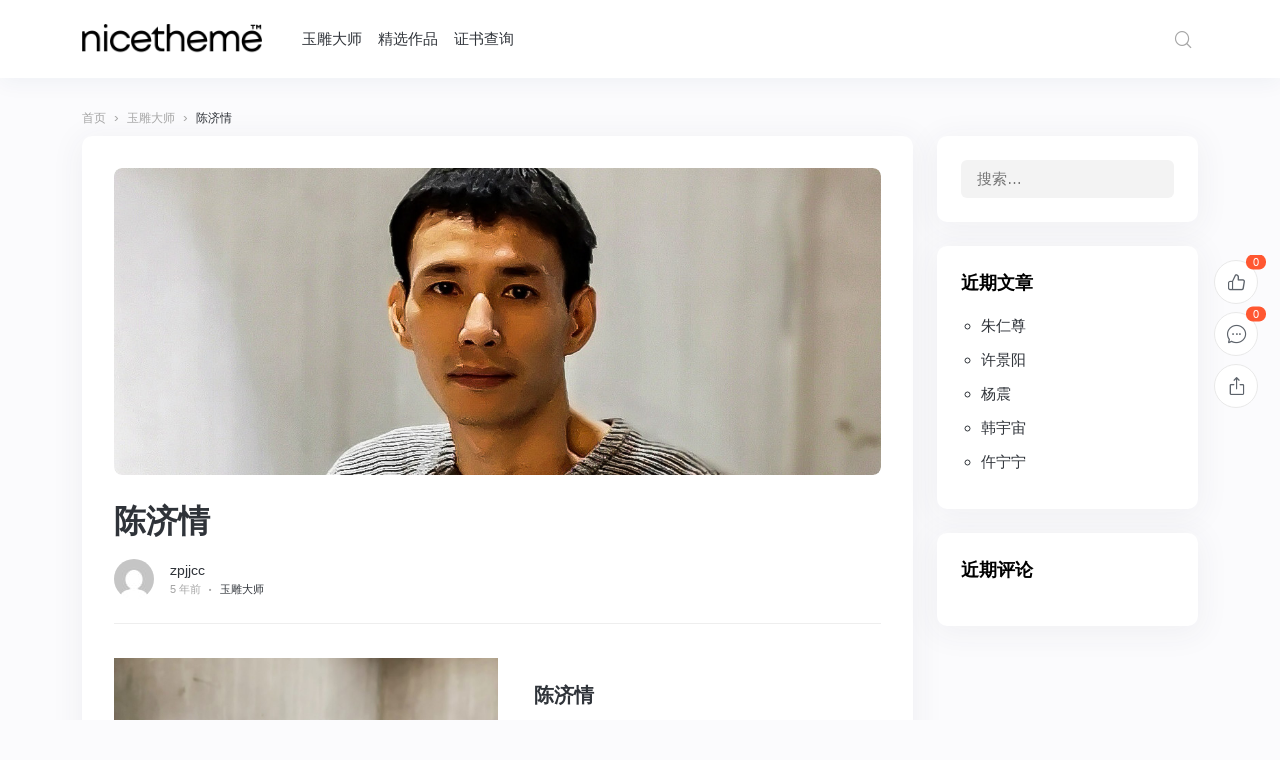

--- FILE ---
content_type: text/html; charset=UTF-8
request_url: http://www.360yu.com/840.html
body_size: 15458
content:
<!doctype html>
<html lang="zh-Hans">
<head>
	<meta http-equiv="X-UA-Compatible" content="IE=edge,chrome=1">
	<meta charset="UTF-8">
	<meta name="viewport" content="width=device-width, initial-scale=1.0, maximum-scale=1.0, user-scalable=0, viewport-fit=cover">
	<title>陈济情 &#8211; 大师的礼物</title>
<meta name='robots' content='max-image-preview:large' />
<link rel='dns-prefetch' href='//www.360yu.com' />
<link rel="alternate" type="application/rss+xml" title="大师的礼物 &raquo; Feed" href="http://www.360yu.com/feed" />
<link rel="alternate" type="application/rss+xml" title="大师的礼物 &raquo; 评论 Feed" href="http://www.360yu.com/comments/feed" />
<link rel="alternate" type="application/rss+xml" title="大师的礼物 &raquo; 陈济情 评论 Feed" href="http://www.360yu.com/840.html/feed" />
<link rel="alternate" title="oEmbed (JSON)" type="application/json+oembed" href="http://www.360yu.com/wp-json/oembed/1.0/embed?url=http%3A%2F%2Fwww.360yu.com%2F840.html" />
<link rel="alternate" title="oEmbed (XML)" type="text/xml+oembed" href="http://www.360yu.com/wp-json/oembed/1.0/embed?url=http%3A%2F%2Fwww.360yu.com%2F840.html&#038;format=xml" />
<style id='wp-img-auto-sizes-contain-inline-css' type='text/css'>
img:is([sizes=auto i],[sizes^="auto," i]){contain-intrinsic-size:3000px 1500px}
/*# sourceURL=wp-img-auto-sizes-contain-inline-css */
</style>
<style id='wp-emoji-styles-inline-css' type='text/css'>

	img.wp-smiley, img.emoji {
		display: inline !important;
		border: none !important;
		box-shadow: none !important;
		height: 1em !important;
		width: 1em !important;
		margin: 0 0.07em !important;
		vertical-align: -0.1em !important;
		background: none !important;
		padding: 0 !important;
	}
/*# sourceURL=wp-emoji-styles-inline-css */
</style>
<style id='wp-block-library-inline-css' type='text/css'>
:root{--wp-block-synced-color:#7a00df;--wp-block-synced-color--rgb:122,0,223;--wp-bound-block-color:var(--wp-block-synced-color);--wp-editor-canvas-background:#ddd;--wp-admin-theme-color:#007cba;--wp-admin-theme-color--rgb:0,124,186;--wp-admin-theme-color-darker-10:#006ba1;--wp-admin-theme-color-darker-10--rgb:0,107,160.5;--wp-admin-theme-color-darker-20:#005a87;--wp-admin-theme-color-darker-20--rgb:0,90,135;--wp-admin-border-width-focus:2px}@media (min-resolution:192dpi){:root{--wp-admin-border-width-focus:1.5px}}.wp-element-button{cursor:pointer}:root .has-very-light-gray-background-color{background-color:#eee}:root .has-very-dark-gray-background-color{background-color:#313131}:root .has-very-light-gray-color{color:#eee}:root .has-very-dark-gray-color{color:#313131}:root .has-vivid-green-cyan-to-vivid-cyan-blue-gradient-background{background:linear-gradient(135deg,#00d084,#0693e3)}:root .has-purple-crush-gradient-background{background:linear-gradient(135deg,#34e2e4,#4721fb 50%,#ab1dfe)}:root .has-hazy-dawn-gradient-background{background:linear-gradient(135deg,#faaca8,#dad0ec)}:root .has-subdued-olive-gradient-background{background:linear-gradient(135deg,#fafae1,#67a671)}:root .has-atomic-cream-gradient-background{background:linear-gradient(135deg,#fdd79a,#004a59)}:root .has-nightshade-gradient-background{background:linear-gradient(135deg,#330968,#31cdcf)}:root .has-midnight-gradient-background{background:linear-gradient(135deg,#020381,#2874fc)}:root{--wp--preset--font-size--normal:16px;--wp--preset--font-size--huge:42px}.has-regular-font-size{font-size:1em}.has-larger-font-size{font-size:2.625em}.has-normal-font-size{font-size:var(--wp--preset--font-size--normal)}.has-huge-font-size{font-size:var(--wp--preset--font-size--huge)}.has-text-align-center{text-align:center}.has-text-align-left{text-align:left}.has-text-align-right{text-align:right}.has-fit-text{white-space:nowrap!important}#end-resizable-editor-section{display:none}.aligncenter{clear:both}.items-justified-left{justify-content:flex-start}.items-justified-center{justify-content:center}.items-justified-right{justify-content:flex-end}.items-justified-space-between{justify-content:space-between}.screen-reader-text{border:0;clip-path:inset(50%);height:1px;margin:-1px;overflow:hidden;padding:0;position:absolute;width:1px;word-wrap:normal!important}.screen-reader-text:focus{background-color:#ddd;clip-path:none;color:#444;display:block;font-size:1em;height:auto;left:5px;line-height:normal;padding:15px 23px 14px;text-decoration:none;top:5px;width:auto;z-index:100000}html :where(.has-border-color){border-style:solid}html :where([style*=border-top-color]){border-top-style:solid}html :where([style*=border-right-color]){border-right-style:solid}html :where([style*=border-bottom-color]){border-bottom-style:solid}html :where([style*=border-left-color]){border-left-style:solid}html :where([style*=border-width]){border-style:solid}html :where([style*=border-top-width]){border-top-style:solid}html :where([style*=border-right-width]){border-right-style:solid}html :where([style*=border-bottom-width]){border-bottom-style:solid}html :where([style*=border-left-width]){border-left-style:solid}html :where(img[class*=wp-image-]){height:auto;max-width:100%}:where(figure){margin:0 0 1em}html :where(.is-position-sticky){--wp-admin--admin-bar--position-offset:var(--wp-admin--admin-bar--height,0px)}@media screen and (max-width:600px){html :where(.is-position-sticky){--wp-admin--admin-bar--position-offset:0px}}

/*# sourceURL=wp-block-library-inline-css */
</style><style id='wp-block-heading-inline-css' type='text/css'>
h1:where(.wp-block-heading).has-background,h2:where(.wp-block-heading).has-background,h3:where(.wp-block-heading).has-background,h4:where(.wp-block-heading).has-background,h5:where(.wp-block-heading).has-background,h6:where(.wp-block-heading).has-background{padding:1.25em 2.375em}h1.has-text-align-left[style*=writing-mode]:where([style*=vertical-lr]),h1.has-text-align-right[style*=writing-mode]:where([style*=vertical-rl]),h2.has-text-align-left[style*=writing-mode]:where([style*=vertical-lr]),h2.has-text-align-right[style*=writing-mode]:where([style*=vertical-rl]),h3.has-text-align-left[style*=writing-mode]:where([style*=vertical-lr]),h3.has-text-align-right[style*=writing-mode]:where([style*=vertical-rl]),h4.has-text-align-left[style*=writing-mode]:where([style*=vertical-lr]),h4.has-text-align-right[style*=writing-mode]:where([style*=vertical-rl]),h5.has-text-align-left[style*=writing-mode]:where([style*=vertical-lr]),h5.has-text-align-right[style*=writing-mode]:where([style*=vertical-rl]),h6.has-text-align-left[style*=writing-mode]:where([style*=vertical-lr]),h6.has-text-align-right[style*=writing-mode]:where([style*=vertical-rl]){rotate:180deg}
/*# sourceURL=http://www.360yu.com/wp-includes/blocks/heading/style.min.css */
</style>
<style id='wp-block-image-inline-css' type='text/css'>
.wp-block-image>a,.wp-block-image>figure>a{display:inline-block}.wp-block-image img{box-sizing:border-box;height:auto;max-width:100%;vertical-align:bottom}@media not (prefers-reduced-motion){.wp-block-image img.hide{visibility:hidden}.wp-block-image img.show{animation:show-content-image .4s}}.wp-block-image[style*=border-radius] img,.wp-block-image[style*=border-radius]>a{border-radius:inherit}.wp-block-image.has-custom-border img{box-sizing:border-box}.wp-block-image.aligncenter{text-align:center}.wp-block-image.alignfull>a,.wp-block-image.alignwide>a{width:100%}.wp-block-image.alignfull img,.wp-block-image.alignwide img{height:auto;width:100%}.wp-block-image .aligncenter,.wp-block-image .alignleft,.wp-block-image .alignright,.wp-block-image.aligncenter,.wp-block-image.alignleft,.wp-block-image.alignright{display:table}.wp-block-image .aligncenter>figcaption,.wp-block-image .alignleft>figcaption,.wp-block-image .alignright>figcaption,.wp-block-image.aligncenter>figcaption,.wp-block-image.alignleft>figcaption,.wp-block-image.alignright>figcaption{caption-side:bottom;display:table-caption}.wp-block-image .alignleft{float:left;margin:.5em 1em .5em 0}.wp-block-image .alignright{float:right;margin:.5em 0 .5em 1em}.wp-block-image .aligncenter{margin-left:auto;margin-right:auto}.wp-block-image :where(figcaption){margin-bottom:1em;margin-top:.5em}.wp-block-image.is-style-circle-mask img{border-radius:9999px}@supports ((-webkit-mask-image:none) or (mask-image:none)) or (-webkit-mask-image:none){.wp-block-image.is-style-circle-mask img{border-radius:0;-webkit-mask-image:url('data:image/svg+xml;utf8,<svg viewBox="0 0 100 100" xmlns="http://www.w3.org/2000/svg"><circle cx="50" cy="50" r="50"/></svg>');mask-image:url('data:image/svg+xml;utf8,<svg viewBox="0 0 100 100" xmlns="http://www.w3.org/2000/svg"><circle cx="50" cy="50" r="50"/></svg>');mask-mode:alpha;-webkit-mask-position:center;mask-position:center;-webkit-mask-repeat:no-repeat;mask-repeat:no-repeat;-webkit-mask-size:contain;mask-size:contain}}:root :where(.wp-block-image.is-style-rounded img,.wp-block-image .is-style-rounded img){border-radius:9999px}.wp-block-image figure{margin:0}.wp-lightbox-container{display:flex;flex-direction:column;position:relative}.wp-lightbox-container img{cursor:zoom-in}.wp-lightbox-container img:hover+button{opacity:1}.wp-lightbox-container button{align-items:center;backdrop-filter:blur(16px) saturate(180%);background-color:#5a5a5a40;border:none;border-radius:4px;cursor:zoom-in;display:flex;height:20px;justify-content:center;opacity:0;padding:0;position:absolute;right:16px;text-align:center;top:16px;width:20px;z-index:100}@media not (prefers-reduced-motion){.wp-lightbox-container button{transition:opacity .2s ease}}.wp-lightbox-container button:focus-visible{outline:3px auto #5a5a5a40;outline:3px auto -webkit-focus-ring-color;outline-offset:3px}.wp-lightbox-container button:hover{cursor:pointer;opacity:1}.wp-lightbox-container button:focus{opacity:1}.wp-lightbox-container button:focus,.wp-lightbox-container button:hover,.wp-lightbox-container button:not(:hover):not(:active):not(.has-background){background-color:#5a5a5a40;border:none}.wp-lightbox-overlay{box-sizing:border-box;cursor:zoom-out;height:100vh;left:0;overflow:hidden;position:fixed;top:0;visibility:hidden;width:100%;z-index:100000}.wp-lightbox-overlay .close-button{align-items:center;cursor:pointer;display:flex;justify-content:center;min-height:40px;min-width:40px;padding:0;position:absolute;right:calc(env(safe-area-inset-right) + 16px);top:calc(env(safe-area-inset-top) + 16px);z-index:5000000}.wp-lightbox-overlay .close-button:focus,.wp-lightbox-overlay .close-button:hover,.wp-lightbox-overlay .close-button:not(:hover):not(:active):not(.has-background){background:none;border:none}.wp-lightbox-overlay .lightbox-image-container{height:var(--wp--lightbox-container-height);left:50%;overflow:hidden;position:absolute;top:50%;transform:translate(-50%,-50%);transform-origin:top left;width:var(--wp--lightbox-container-width);z-index:9999999999}.wp-lightbox-overlay .wp-block-image{align-items:center;box-sizing:border-box;display:flex;height:100%;justify-content:center;margin:0;position:relative;transform-origin:0 0;width:100%;z-index:3000000}.wp-lightbox-overlay .wp-block-image img{height:var(--wp--lightbox-image-height);min-height:var(--wp--lightbox-image-height);min-width:var(--wp--lightbox-image-width);width:var(--wp--lightbox-image-width)}.wp-lightbox-overlay .wp-block-image figcaption{display:none}.wp-lightbox-overlay button{background:none;border:none}.wp-lightbox-overlay .scrim{background-color:#fff;height:100%;opacity:.9;position:absolute;width:100%;z-index:2000000}.wp-lightbox-overlay.active{visibility:visible}@media not (prefers-reduced-motion){.wp-lightbox-overlay.active{animation:turn-on-visibility .25s both}.wp-lightbox-overlay.active img{animation:turn-on-visibility .35s both}.wp-lightbox-overlay.show-closing-animation:not(.active){animation:turn-off-visibility .35s both}.wp-lightbox-overlay.show-closing-animation:not(.active) img{animation:turn-off-visibility .25s both}.wp-lightbox-overlay.zoom.active{animation:none;opacity:1;visibility:visible}.wp-lightbox-overlay.zoom.active .lightbox-image-container{animation:lightbox-zoom-in .4s}.wp-lightbox-overlay.zoom.active .lightbox-image-container img{animation:none}.wp-lightbox-overlay.zoom.active .scrim{animation:turn-on-visibility .4s forwards}.wp-lightbox-overlay.zoom.show-closing-animation:not(.active){animation:none}.wp-lightbox-overlay.zoom.show-closing-animation:not(.active) .lightbox-image-container{animation:lightbox-zoom-out .4s}.wp-lightbox-overlay.zoom.show-closing-animation:not(.active) .lightbox-image-container img{animation:none}.wp-lightbox-overlay.zoom.show-closing-animation:not(.active) .scrim{animation:turn-off-visibility .4s forwards}}@keyframes show-content-image{0%{visibility:hidden}99%{visibility:hidden}to{visibility:visible}}@keyframes turn-on-visibility{0%{opacity:0}to{opacity:1}}@keyframes turn-off-visibility{0%{opacity:1;visibility:visible}99%{opacity:0;visibility:visible}to{opacity:0;visibility:hidden}}@keyframes lightbox-zoom-in{0%{transform:translate(calc((-100vw + var(--wp--lightbox-scrollbar-width))/2 + var(--wp--lightbox-initial-left-position)),calc(-50vh + var(--wp--lightbox-initial-top-position))) scale(var(--wp--lightbox-scale))}to{transform:translate(-50%,-50%) scale(1)}}@keyframes lightbox-zoom-out{0%{transform:translate(-50%,-50%) scale(1);visibility:visible}99%{visibility:visible}to{transform:translate(calc((-100vw + var(--wp--lightbox-scrollbar-width))/2 + var(--wp--lightbox-initial-left-position)),calc(-50vh + var(--wp--lightbox-initial-top-position))) scale(var(--wp--lightbox-scale));visibility:hidden}}
/*# sourceURL=http://www.360yu.com/wp-includes/blocks/image/style.min.css */
</style>
<style id='wp-block-media-text-inline-css' type='text/css'>
.wp-block-media-text{box-sizing:border-box;
  /*!rtl:begin:ignore*/direction:ltr;
  /*!rtl:end:ignore*/display:grid;grid-template-columns:50% 1fr;grid-template-rows:auto}.wp-block-media-text.has-media-on-the-right{grid-template-columns:1fr 50%}.wp-block-media-text.is-vertically-aligned-top>.wp-block-media-text__content,.wp-block-media-text.is-vertically-aligned-top>.wp-block-media-text__media{align-self:start}.wp-block-media-text.is-vertically-aligned-center>.wp-block-media-text__content,.wp-block-media-text.is-vertically-aligned-center>.wp-block-media-text__media,.wp-block-media-text>.wp-block-media-text__content,.wp-block-media-text>.wp-block-media-text__media{align-self:center}.wp-block-media-text.is-vertically-aligned-bottom>.wp-block-media-text__content,.wp-block-media-text.is-vertically-aligned-bottom>.wp-block-media-text__media{align-self:end}.wp-block-media-text>.wp-block-media-text__media{
  /*!rtl:begin:ignore*/grid-column:1;grid-row:1;
  /*!rtl:end:ignore*/margin:0}.wp-block-media-text>.wp-block-media-text__content{direction:ltr;
  /*!rtl:begin:ignore*/grid-column:2;grid-row:1;
  /*!rtl:end:ignore*/padding:0 8%;word-break:break-word}.wp-block-media-text.has-media-on-the-right>.wp-block-media-text__media{
  /*!rtl:begin:ignore*/grid-column:2;grid-row:1
  /*!rtl:end:ignore*/}.wp-block-media-text.has-media-on-the-right>.wp-block-media-text__content{
  /*!rtl:begin:ignore*/grid-column:1;grid-row:1
  /*!rtl:end:ignore*/}.wp-block-media-text__media a{display:block}.wp-block-media-text__media img,.wp-block-media-text__media video{height:auto;max-width:unset;vertical-align:middle;width:100%}.wp-block-media-text.is-image-fill>.wp-block-media-text__media{background-size:cover;height:100%;min-height:250px}.wp-block-media-text.is-image-fill>.wp-block-media-text__media>a{display:block;height:100%}.wp-block-media-text.is-image-fill>.wp-block-media-text__media img{height:1px;margin:-1px;overflow:hidden;padding:0;position:absolute;width:1px;clip:rect(0,0,0,0);border:0}.wp-block-media-text.is-image-fill-element>.wp-block-media-text__media{height:100%;min-height:250px}.wp-block-media-text.is-image-fill-element>.wp-block-media-text__media>a{display:block;height:100%}.wp-block-media-text.is-image-fill-element>.wp-block-media-text__media img{height:100%;object-fit:cover;width:100%}@media (max-width:600px){.wp-block-media-text.is-stacked-on-mobile{grid-template-columns:100%!important}.wp-block-media-text.is-stacked-on-mobile>.wp-block-media-text__media{grid-column:1;grid-row:1}.wp-block-media-text.is-stacked-on-mobile>.wp-block-media-text__content{grid-column:1;grid-row:2}}
/*# sourceURL=http://www.360yu.com/wp-includes/blocks/media-text/style.min.css */
</style>
<style id='wp-block-paragraph-inline-css' type='text/css'>
.is-small-text{font-size:.875em}.is-regular-text{font-size:1em}.is-large-text{font-size:2.25em}.is-larger-text{font-size:3em}.has-drop-cap:not(:focus):first-letter{float:left;font-size:8.4em;font-style:normal;font-weight:100;line-height:.68;margin:.05em .1em 0 0;text-transform:uppercase}body.rtl .has-drop-cap:not(:focus):first-letter{float:none;margin-left:.1em}p.has-drop-cap.has-background{overflow:hidden}:root :where(p.has-background){padding:1.25em 2.375em}:where(p.has-text-color:not(.has-link-color)) a{color:inherit}p.has-text-align-left[style*="writing-mode:vertical-lr"],p.has-text-align-right[style*="writing-mode:vertical-rl"]{rotate:180deg}
/*# sourceURL=http://www.360yu.com/wp-includes/blocks/paragraph/style.min.css */
</style>
<style id='global-styles-inline-css' type='text/css'>
:root{--wp--preset--aspect-ratio--square: 1;--wp--preset--aspect-ratio--4-3: 4/3;--wp--preset--aspect-ratio--3-4: 3/4;--wp--preset--aspect-ratio--3-2: 3/2;--wp--preset--aspect-ratio--2-3: 2/3;--wp--preset--aspect-ratio--16-9: 16/9;--wp--preset--aspect-ratio--9-16: 9/16;--wp--preset--color--black: #000000;--wp--preset--color--cyan-bluish-gray: #abb8c3;--wp--preset--color--white: #ffffff;--wp--preset--color--pale-pink: #f78da7;--wp--preset--color--vivid-red: #cf2e2e;--wp--preset--color--luminous-vivid-orange: #ff6900;--wp--preset--color--luminous-vivid-amber: #fcb900;--wp--preset--color--light-green-cyan: #7bdcb5;--wp--preset--color--vivid-green-cyan: #00d084;--wp--preset--color--pale-cyan-blue: #8ed1fc;--wp--preset--color--vivid-cyan-blue: #0693e3;--wp--preset--color--vivid-purple: #9b51e0;--wp--preset--gradient--vivid-cyan-blue-to-vivid-purple: linear-gradient(135deg,rgb(6,147,227) 0%,rgb(155,81,224) 100%);--wp--preset--gradient--light-green-cyan-to-vivid-green-cyan: linear-gradient(135deg,rgb(122,220,180) 0%,rgb(0,208,130) 100%);--wp--preset--gradient--luminous-vivid-amber-to-luminous-vivid-orange: linear-gradient(135deg,rgb(252,185,0) 0%,rgb(255,105,0) 100%);--wp--preset--gradient--luminous-vivid-orange-to-vivid-red: linear-gradient(135deg,rgb(255,105,0) 0%,rgb(207,46,46) 100%);--wp--preset--gradient--very-light-gray-to-cyan-bluish-gray: linear-gradient(135deg,rgb(238,238,238) 0%,rgb(169,184,195) 100%);--wp--preset--gradient--cool-to-warm-spectrum: linear-gradient(135deg,rgb(74,234,220) 0%,rgb(151,120,209) 20%,rgb(207,42,186) 40%,rgb(238,44,130) 60%,rgb(251,105,98) 80%,rgb(254,248,76) 100%);--wp--preset--gradient--blush-light-purple: linear-gradient(135deg,rgb(255,206,236) 0%,rgb(152,150,240) 100%);--wp--preset--gradient--blush-bordeaux: linear-gradient(135deg,rgb(254,205,165) 0%,rgb(254,45,45) 50%,rgb(107,0,62) 100%);--wp--preset--gradient--luminous-dusk: linear-gradient(135deg,rgb(255,203,112) 0%,rgb(199,81,192) 50%,rgb(65,88,208) 100%);--wp--preset--gradient--pale-ocean: linear-gradient(135deg,rgb(255,245,203) 0%,rgb(182,227,212) 50%,rgb(51,167,181) 100%);--wp--preset--gradient--electric-grass: linear-gradient(135deg,rgb(202,248,128) 0%,rgb(113,206,126) 100%);--wp--preset--gradient--midnight: linear-gradient(135deg,rgb(2,3,129) 0%,rgb(40,116,252) 100%);--wp--preset--font-size--small: 13px;--wp--preset--font-size--medium: 20px;--wp--preset--font-size--large: 36px;--wp--preset--font-size--x-large: 42px;--wp--preset--spacing--20: 0.44rem;--wp--preset--spacing--30: 0.67rem;--wp--preset--spacing--40: 1rem;--wp--preset--spacing--50: 1.5rem;--wp--preset--spacing--60: 2.25rem;--wp--preset--spacing--70: 3.38rem;--wp--preset--spacing--80: 5.06rem;--wp--preset--shadow--natural: 6px 6px 9px rgba(0, 0, 0, 0.2);--wp--preset--shadow--deep: 12px 12px 50px rgba(0, 0, 0, 0.4);--wp--preset--shadow--sharp: 6px 6px 0px rgba(0, 0, 0, 0.2);--wp--preset--shadow--outlined: 6px 6px 0px -3px rgb(255, 255, 255), 6px 6px rgb(0, 0, 0);--wp--preset--shadow--crisp: 6px 6px 0px rgb(0, 0, 0);}:where(.is-layout-flex){gap: 0.5em;}:where(.is-layout-grid){gap: 0.5em;}body .is-layout-flex{display: flex;}.is-layout-flex{flex-wrap: wrap;align-items: center;}.is-layout-flex > :is(*, div){margin: 0;}body .is-layout-grid{display: grid;}.is-layout-grid > :is(*, div){margin: 0;}:where(.wp-block-columns.is-layout-flex){gap: 2em;}:where(.wp-block-columns.is-layout-grid){gap: 2em;}:where(.wp-block-post-template.is-layout-flex){gap: 1.25em;}:where(.wp-block-post-template.is-layout-grid){gap: 1.25em;}.has-black-color{color: var(--wp--preset--color--black) !important;}.has-cyan-bluish-gray-color{color: var(--wp--preset--color--cyan-bluish-gray) !important;}.has-white-color{color: var(--wp--preset--color--white) !important;}.has-pale-pink-color{color: var(--wp--preset--color--pale-pink) !important;}.has-vivid-red-color{color: var(--wp--preset--color--vivid-red) !important;}.has-luminous-vivid-orange-color{color: var(--wp--preset--color--luminous-vivid-orange) !important;}.has-luminous-vivid-amber-color{color: var(--wp--preset--color--luminous-vivid-amber) !important;}.has-light-green-cyan-color{color: var(--wp--preset--color--light-green-cyan) !important;}.has-vivid-green-cyan-color{color: var(--wp--preset--color--vivid-green-cyan) !important;}.has-pale-cyan-blue-color{color: var(--wp--preset--color--pale-cyan-blue) !important;}.has-vivid-cyan-blue-color{color: var(--wp--preset--color--vivid-cyan-blue) !important;}.has-vivid-purple-color{color: var(--wp--preset--color--vivid-purple) !important;}.has-black-background-color{background-color: var(--wp--preset--color--black) !important;}.has-cyan-bluish-gray-background-color{background-color: var(--wp--preset--color--cyan-bluish-gray) !important;}.has-white-background-color{background-color: var(--wp--preset--color--white) !important;}.has-pale-pink-background-color{background-color: var(--wp--preset--color--pale-pink) !important;}.has-vivid-red-background-color{background-color: var(--wp--preset--color--vivid-red) !important;}.has-luminous-vivid-orange-background-color{background-color: var(--wp--preset--color--luminous-vivid-orange) !important;}.has-luminous-vivid-amber-background-color{background-color: var(--wp--preset--color--luminous-vivid-amber) !important;}.has-light-green-cyan-background-color{background-color: var(--wp--preset--color--light-green-cyan) !important;}.has-vivid-green-cyan-background-color{background-color: var(--wp--preset--color--vivid-green-cyan) !important;}.has-pale-cyan-blue-background-color{background-color: var(--wp--preset--color--pale-cyan-blue) !important;}.has-vivid-cyan-blue-background-color{background-color: var(--wp--preset--color--vivid-cyan-blue) !important;}.has-vivid-purple-background-color{background-color: var(--wp--preset--color--vivid-purple) !important;}.has-black-border-color{border-color: var(--wp--preset--color--black) !important;}.has-cyan-bluish-gray-border-color{border-color: var(--wp--preset--color--cyan-bluish-gray) !important;}.has-white-border-color{border-color: var(--wp--preset--color--white) !important;}.has-pale-pink-border-color{border-color: var(--wp--preset--color--pale-pink) !important;}.has-vivid-red-border-color{border-color: var(--wp--preset--color--vivid-red) !important;}.has-luminous-vivid-orange-border-color{border-color: var(--wp--preset--color--luminous-vivid-orange) !important;}.has-luminous-vivid-amber-border-color{border-color: var(--wp--preset--color--luminous-vivid-amber) !important;}.has-light-green-cyan-border-color{border-color: var(--wp--preset--color--light-green-cyan) !important;}.has-vivid-green-cyan-border-color{border-color: var(--wp--preset--color--vivid-green-cyan) !important;}.has-pale-cyan-blue-border-color{border-color: var(--wp--preset--color--pale-cyan-blue) !important;}.has-vivid-cyan-blue-border-color{border-color: var(--wp--preset--color--vivid-cyan-blue) !important;}.has-vivid-purple-border-color{border-color: var(--wp--preset--color--vivid-purple) !important;}.has-vivid-cyan-blue-to-vivid-purple-gradient-background{background: var(--wp--preset--gradient--vivid-cyan-blue-to-vivid-purple) !important;}.has-light-green-cyan-to-vivid-green-cyan-gradient-background{background: var(--wp--preset--gradient--light-green-cyan-to-vivid-green-cyan) !important;}.has-luminous-vivid-amber-to-luminous-vivid-orange-gradient-background{background: var(--wp--preset--gradient--luminous-vivid-amber-to-luminous-vivid-orange) !important;}.has-luminous-vivid-orange-to-vivid-red-gradient-background{background: var(--wp--preset--gradient--luminous-vivid-orange-to-vivid-red) !important;}.has-very-light-gray-to-cyan-bluish-gray-gradient-background{background: var(--wp--preset--gradient--very-light-gray-to-cyan-bluish-gray) !important;}.has-cool-to-warm-spectrum-gradient-background{background: var(--wp--preset--gradient--cool-to-warm-spectrum) !important;}.has-blush-light-purple-gradient-background{background: var(--wp--preset--gradient--blush-light-purple) !important;}.has-blush-bordeaux-gradient-background{background: var(--wp--preset--gradient--blush-bordeaux) !important;}.has-luminous-dusk-gradient-background{background: var(--wp--preset--gradient--luminous-dusk) !important;}.has-pale-ocean-gradient-background{background: var(--wp--preset--gradient--pale-ocean) !important;}.has-electric-grass-gradient-background{background: var(--wp--preset--gradient--electric-grass) !important;}.has-midnight-gradient-background{background: var(--wp--preset--gradient--midnight) !important;}.has-small-font-size{font-size: var(--wp--preset--font-size--small) !important;}.has-medium-font-size{font-size: var(--wp--preset--font-size--medium) !important;}.has-large-font-size{font-size: var(--wp--preset--font-size--large) !important;}.has-x-large-font-size{font-size: var(--wp--preset--font-size--x-large) !important;}
/*# sourceURL=global-styles-inline-css */
</style>

<style id='classic-theme-styles-inline-css' type='text/css'>
/*! This file is auto-generated */
.wp-block-button__link{color:#fff;background-color:#32373c;border-radius:9999px;box-shadow:none;text-decoration:none;padding:calc(.667em + 2px) calc(1.333em + 2px);font-size:1.125em}.wp-block-file__button{background:#32373c;color:#fff;text-decoration:none}
/*# sourceURL=/wp-includes/css/classic-themes.min.css */
</style>
<link rel='stylesheet' id='jimu-css' href='http://www.360yu.com/wp-content/plugins/nicetheme-jimu/modules/jimu.css?ver=0.7.2' type='text/css' media='all' />
<link rel='stylesheet' id='nicetheme-bootstrap-css' href='http://www.360yu.com/wp-content/themes/Cosy-5.1.4/plugins/bootstrap/bootstrap.min.css?ver=6.9' type='text/css' media='all' />
<link rel='stylesheet' id='nicetheme-iconfont-css' href='http://www.360yu.com/wp-content/themes/Cosy-5.1.4/plugins/iconfont/iconfont.css?ver=6.9' type='text/css' media='all' />
<link rel='stylesheet' id='nicetheme-reset-css' href='http://www.360yu.com/wp-content/themes/Cosy-5.1.4/css/reset.css?ver=6.9' type='text/css' media='all' />
<link rel='stylesheet' id='nicetheme-style-css' href='http://www.360yu.com/wp-content/themes/Cosy-5.1.4/style.css?ver=6.9' type='text/css' media='all' />
<script type="text/javascript" id="jquery-core-js-extra">
/* <![CDATA[ */
var globals = {"ajax_url":"http://www.360yu.com/wp-admin/admin-ajax.php","url_theme":"http://www.360yu.com/wp-content/themes/Cosy-5.1.4","site_url":"http://www.360yu.com","post_id":"840","allow_switch_darkmode":"device","posts_per_page":"10","lang":"zh_CN"};
var __cosy__ = {"load_more":"\u52a0\u8f7d\u66f4\u591a","reached_the_end":"\u6ca1\u6709\u66f4\u591a\u5185\u5bb9","thank_you":"\u8c22\u8c22\u70b9\u8d5e","success":"\u64cd\u4f5c\u6210\u529f","cancelled":"\u53d6\u6d88\u70b9\u8d5e"};
var toc = {"tag":"0"};
//# sourceURL=jquery-core-js-extra
/* ]]> */
</script>
<script type="text/javascript" src="http://www.360yu.com/wp-includes/js/jquery/jquery.min.js?ver=3.7.1" id="jquery-core-js"></script>
<script type="text/javascript" src="http://www.360yu.com/wp-includes/js/jquery/jquery-migrate.min.js?ver=3.4.1" id="jquery-migrate-js"></script>
<link rel="https://api.w.org/" href="http://www.360yu.com/wp-json/" /><link rel="alternate" title="JSON" type="application/json" href="http://www.360yu.com/wp-json/wp/v2/posts/840" /><link rel="EditURI" type="application/rsd+xml" title="RSD" href="http://www.360yu.com/xmlrpc.php?rsd" />
<meta name="generator" content="WordPress 6.9" />
<link rel="canonical" href="http://www.360yu.com/840.html" />
<link rel='shortlink' href='http://www.360yu.com/?p=840' />
<link rel="pingback" href="http://www.360yu.com/xmlrpc.php"><style type="text/css">.recentcomments a{display:inline !important;padding:0 !important;margin:0 !important;}</style>		    </head>

<body class="wp-singular post-template-default single single-post postid-840 single-format-standard wp-embed-responsive wp-theme-Cosy-514  nice-style-radius  nice-style-shadow  nice-style-border  nice-style-hover ">
	<header class="site-header navbar navbar-expand-xl   ">
		<div class="container">
			<!-- / brand -->
							<a href="http://www.360yu.com/" rel="home" class="navbar-brand order-1">
					<img class="logo" src="http://www.360yu.com/wp-content/themes/Cosy-5.1.4/images/logo.png" class="nc-no-lazy" alt="大师的礼物">
					<img class="logo logo-night" src="http://www.360yu.com/wp-content/themes/Cosy-5.1.4/images/logo-dark.png" class="nc-no-lazy" alt="大师的礼物">
				</a>
						
			<div class="collapse navbar-collapse order-3 order-md-2 mx-md-4">
				<ul class="main-menu navbar-nav me-auto">
					<li id="menu-item-20" class="menu-item menu-item-type-taxonomy menu-item-object-category current-post-ancestor current-menu-parent current-post-parent menu-item-20"><a href="http://www.360yu.com/category/mjc">玉雕大师</a></li>
<li id="menu-item-22" class="menu-item menu-item-type-taxonomy menu-item-object-category menu-item-22"><a href="http://www.360yu.com/category/sp">精选作品</a></li>
<li id="menu-item-23" class="menu-item menu-item-type-custom menu-item-object-custom menu-item-23"><a href="http://jian.360yu.com">证书查询</a></li>
				</ul>
			</div>
			<ul class="nav order-2 order-md-3">
										<li class="nav-item ms-2 ms-md-4">
					<a href="javascript:" class="btn btn-link btn-icon btn-sm btn-rounded search-popup-trigger " title="搜索"><span><i class="iconfont icon-search"></i></span></a>
				</li>
							<li class="nav-item ms-2 ms-md-4 d-xl-none">
					<a href="javascript:" id="aside-trigger" class="btn btn-link btn-icon btn-sm btn-rounded "><span><i class="iconfont icon-menu"></i></span></a>
				</li>
				
			</ul>
		</div>
	</header>                <main class="site-main">
        <div class="container">
			<div class="d-none d-md-block breadcrumbs mb-2"><span itemprop="itemListElement"><a href="http://www.360yu.com/" itemprop="item" class="home"><span itemprop="name" class="text-muted">首页</span></a></span> <span class="sep text-muted">›</span> <span itemprop="itemListElement"><a href="http://www.360yu.com/category/mjc" itemprop="item"><span itemprop="name" class="text-muted">玉雕大师</span></a></span> <span class="sep text-muted">›</span> <span class="current">陈济情</span></div>            <div class="row">
                <div class="post-wrapper col-12 col-xl-9">
                    <div class="post card card-md">
                        <div class="card-body">
							                                <div class="post-poster rounded mb-3 mb-md-4">
                                    <div class="media media-3x1">
                                        <div class="media-content"
                                             style="background-image:url('http://www.360yu.com/wp-content/uploads/2021/07/51fb0ac5ac0c662bc0e19f15ae6d3f2.jpg')"></div>
                                    </div>
                                </div>
														                            <h1 class="post-title mb-3">陈济情</h1>
							<div class="post-meta text-muted border-bottom border-light pb-3 pb-xl-4 mb-3 mb-xl-4">
    <div class="d-flex flex-fill align-items-center">
        <div class="author-popup flex-avatar me-2 me-md-3">
            <img alt='' src='https://secure.gravatar.com/avatar/d04a908ebb26fcc6bc0c1d30a8140b3d85d4b93b810c16d48bbad4caa9487a33?s=40&#038;d=mm&#038;r=g' srcset='https://secure.gravatar.com/avatar/d04a908ebb26fcc6bc0c1d30a8140b3d85d4b93b810c16d48bbad4caa9487a33?s=80&#038;d=mm&#038;r=g 2x' class='avatar avatar-40 photo' height='40' width='40' decoding='async'/>        </div>
        <div class="author-name flex-fill">
            <div class="text-sm"><a href="javascript:" class="author-popup">zpjjcc</a></div>
            <div class="text-xx text-muted">
                <time>5 年前</time><span class="d-none d-md-inline-block"><i
                        class="iconfont icon-dot mx-1"></i><a
                        href="http://www.360yu.com/category/mjc" rel="category tag"
                        target="_blank">玉雕大师</a></span>            </div>
        </div>
    </div>
</div>                            <div class="post-content mb-3 mb-md-4">
																
<div class="wp-block-media-text alignwide is-stacked-on-mobile"><figure class="wp-block-media-text__media"><img fetchpriority="high" decoding="async" width="1004" height="1024" src="http://www.360yu.com/wp-content/uploads/2021/07/51fb0ac5ac0c662bc0e19f15ae6d3f2-副本-1004x1024.jpg" alt="" class="wp-image-842 size-full" srcset="http://www.360yu.com/wp-content/uploads/2021/07/51fb0ac5ac0c662bc0e19f15ae6d3f2-副本-1004x1024.jpg 1004w, http://www.360yu.com/wp-content/uploads/2021/07/51fb0ac5ac0c662bc0e19f15ae6d3f2-副本-294x300.jpg 294w, http://www.360yu.com/wp-content/uploads/2021/07/51fb0ac5ac0c662bc0e19f15ae6d3f2-副本-768x783.jpg 768w, http://www.360yu.com/wp-content/uploads/2021/07/51fb0ac5ac0c662bc0e19f15ae6d3f2-副本.jpg 1200w" sizes="(max-width: 1004px) 100vw, 1004px" /></figure><div class="wp-block-media-text__content">
<h4 class="wp-block-heading">&nbsp;陈济情 &nbsp;&nbsp;&nbsp;&nbsp;</h4>



<h4 class="wp-block-heading">河南省玉石雕刻艺术大师 &nbsp;&nbsp;&nbsp;</h4>



<h4 class="wp-block-heading">镇平县玉雕创作新星</h4>



<p>2012年跟随邱启敬老师深造学习，深谙其对玉雕传统艺术的理解和革变创新的感悟，于2016年成立个人【玉识工房】</p>



<p>2021年其创立的玉雕工作室“玉识工房”&nbsp;荣获“石佛寺百强玉雕工作室”称号&nbsp;</p>
</div></div>



<p><strong>创作风格</strong>（意境 佛道）</p>



<p>作品以意境山水、文房、案几摆件为主。力求简洁、淡雅，从情感的气格到境界的追求。融和佛道空静之意境，文人雅玩之妙趣。</p>



<figure class="wp-block-image size-large is-style-rounded"><img decoding="async" width="1024" height="683" src="http://www.360yu.com/wp-content/uploads/2021/07/微信图片_20200509094148-1024x683.jpg" alt="" class="wp-image-844" srcset="http://www.360yu.com/wp-content/uploads/2021/07/微信图片_20200509094148-1024x683.jpg 1024w, http://www.360yu.com/wp-content/uploads/2021/07/微信图片_20200509094148-300x200.jpg 300w, http://www.360yu.com/wp-content/uploads/2021/07/微信图片_20200509094148-768x512.jpg 768w, http://www.360yu.com/wp-content/uploads/2021/07/微信图片_20200509094148.jpg 1200w" sizes="(max-width: 1024px) 100vw, 1024px" /></figure>



<p><strong>作品欣赏</strong>（意境山子）</p>



<figure class="wp-block-image size-large is-style-rounded"><img loading="lazy" decoding="async" width="745" height="1024" src="http://www.360yu.com/wp-content/uploads/2021/07/mmexport1552366604864-745x1024.jpg" alt="" class="wp-image-843" srcset="http://www.360yu.com/wp-content/uploads/2021/07/mmexport1552366604864-745x1024.jpg 745w, http://www.360yu.com/wp-content/uploads/2021/07/mmexport1552366604864-218x300.jpg 218w, http://www.360yu.com/wp-content/uploads/2021/07/mmexport1552366604864-768x1056.jpg 768w, http://www.360yu.com/wp-content/uploads/2021/07/mmexport1552366604864-1117x1536.jpg 1117w, http://www.360yu.com/wp-content/uploads/2021/07/mmexport1552366604864.jpg 1200w" sizes="auto, (max-width: 745px) 100vw, 745px" /></figure>



<figure class="wp-block-image size-large is-style-rounded"><img loading="lazy" decoding="async" width="683" height="1024" src="http://www.360yu.com/wp-content/uploads/2021/07/陈济情换作品照-683x1024.jpg" alt="" class="wp-image-845" srcset="http://www.360yu.com/wp-content/uploads/2021/07/陈济情换作品照-683x1024.jpg 683w, http://www.360yu.com/wp-content/uploads/2021/07/陈济情换作品照-200x300.jpg 200w, http://www.360yu.com/wp-content/uploads/2021/07/陈济情换作品照-768x1152.jpg 768w, http://www.360yu.com/wp-content/uploads/2021/07/陈济情换作品照-1024x1536.jpg 1024w, http://www.360yu.com/wp-content/uploads/2021/07/陈济情换作品照.jpg 1200w" sizes="auto, (max-width: 683px) 100vw, 683px" /></figure>
								                            
								                            </div>
														
<div class="post-action mb-4">
                        <a href="javascript:" data-action="like" data-id="840" class="d-none d-md-inline-block btn btn-light btn-lg btn-w-lg btn-rounded btn-action-like  mx-1 mx-lg-2">赞(<small class="like-count">0</small>)</a>
        </div>														<div class="post-next-prev row list-grouped g-2 g-lg-3">
            <div class="col-12 col-md-6">
        <div class="list-item list-overlay block custom-hover overlay-hover">
            <div class="media media-3x1">
                <div class="media-content" style="background-image: url('http://www.360yu.com/wp-content/uploads/2021/07/司延松.jpg')"><div class="overlay-1"></div></div>
            </div>
            <div class="list-content">
                <div class="list-body ">
                    <div class="list-title h5 text-white">
                        <div class="h-2x">
                            司延松                        </div>
                    </div>
                </div>
                <div class="list-footer text-xs text-muted">
                    上一篇                </div>
            </div>
            <a href="http://www.360yu.com/832.html" class="list-goto" title="司延松"></a>
        </div>
    </div>
            <div class="col-12 col-md-6">
        <div class="list-item list-overlay block custom-hover overlay-hover">
            <div class="media media-3x1">
                <div class="media-content" style="background-image: url('http://www.360yu.com/wp-content/uploads/2021/07/e2444fcd90e6dd76f9b7b92aca67f81.jpg')"><div class="overlay-1"></div></div>
            </div>
            <div class="list-content" >
                <div class="list-body ">
                    <div class="list-title h5 text-white">
                        <div class="h-2x">
                            王姣                        </div>
                    </div>
                </div>
                <div class="list-footer text-xs text-muted">
                    下一篇                </div>
            </div>
            <a href="http://www.360yu.com/847.html" class="list-goto" title="王姣"></a>
        </div>
    </div>
    </div>
                        </div>
                    </div>
					<div class="comments mt-4" id="comments">
        <div class="comment-respond card card-md mb-4">
        <div class="card-body">
                        <div class="logged-in-as rounded bg-light text-center p-4 p-md-5 ">
                <p class="mb-3">请登录以参与评论</p>
                <a class="btn btn-secondary btn-sm"
                    href="http://www.360yu.com/wp-login.php?redirect_to=http%3A%2F%2Fwww.360yu.com%2F840.html">现在登录</a>
            </div>
                    </div>
    </div>
    <div class="card card-md py-5 "><i class="svg-nocomment mx-auto"></i><div class="text-xs text-muted text-center mt-2">暂无评论</div></div>    <!-- .comment-list -->
        </div>
<!-- #comments -->                </div>
				
<div class="site-sidebar d-none d-xl-block col-xl-3">
<div id="search-2" class="widget card widget_search"><form role="search" method="get" class="search-form" action="http://www.360yu.com/">
				<label>
					<span class="screen-reader-text">搜索：</span>
					<input type="search" class="search-field" placeholder="搜索&hellip;" value="" name="s" />
				</label>
				<input type="submit" class="search-submit" value="搜索" />
			</form></div>
		<div id="recent-posts-2" class="widget card widget_recent_entries">
		<div class="widget-title h5">近期文章</div>
		<ul>
											<li>
					<a href="http://www.360yu.com/92.html">朱仁尊</a>
									</li>
											<li>
					<a href="http://www.360yu.com/1518.html">许景阳</a>
									</li>
											<li>
					<a href="http://www.360yu.com/1506.html">杨震</a>
									</li>
											<li>
					<a href="http://www.360yu.com/1494.html">韩宇宙</a>
									</li>
											<li>
					<a href="http://www.360yu.com/1397.html">仵宁宁</a>
									</li>
					</ul>

		</div><div id="recent-comments-2" class="widget card widget_recent_comments"><div class="widget-title h5">近期评论</div><ul id="recentcomments"></ul></div></div>
            </div>
        </div>
    </main>
                <div class="list-related bg-light py-3 py-md-4 py-xxl-5">
            <div class="container">
                <div class="row g-2 g-lg-3 list-grouped">
                                                                    <div class="col-6 col-md-3">
                            <div class="list-item block overlay-hover">
                                <div class="media media-3x2">
                                    <a href="http://www.360yu.com/92.html" class="media-content" style="background-image:url('http://www.360yu.com/wp-content/uploads/2021/07/C51T7835-4.jpg')" title="朱仁尊">
                                        <div class="overlay"></div>
                                    </a>
                                </div>
                                <div class="list-content">
                                    <div class="list-body">
                                        <a href="http://www.360yu.com/92.html" title="朱仁尊" class="list-title h6 h-2x">朱仁尊</a>
                                    </div>
                                    <div class="list-footer d-flex align-items-center text-xs text-muted mt-1 mt-md-2 mt-xl-3">
                                            <div class="flex-fill">3 年前</div>
<div class="flex-shrink-0">
            <span class="d-none d-xl-none ms-2 ms-xl-3">
        <i class="text-sm iconfont icon-chat"></i> 0    </span>
            <span class="d-none d-xl-none ms-2 ms-xl-3">
        <i class="text-sm iconfont icon-good"></i> 1    </span>
    </div>
                                    </div>
                                </div>
                            </div>
                        </div>
                                                                    <div class="col-6 col-md-3">
                            <div class="list-item block overlay-hover">
                                <div class="media media-3x2">
                                    <a href="http://www.360yu.com/1518.html" class="media-content" style="background-image:url('http://www.360yu.com/wp-content/uploads/2022/06/f143bc4faadb1180fbf2f320da21b57_副本-1.jpg')" title="许景阳">
                                        <div class="overlay"></div>
                                    </a>
                                </div>
                                <div class="list-content">
                                    <div class="list-body">
                                        <a href="http://www.360yu.com/1518.html" title="许景阳" class="list-title h6 h-2x">许景阳</a>
                                    </div>
                                    <div class="list-footer d-flex align-items-center text-xs text-muted mt-1 mt-md-2 mt-xl-3">
                                            <div class="flex-fill">4 年前</div>
<div class="flex-shrink-0">
            <span class="d-none d-xl-none ms-2 ms-xl-3">
        <i class="text-sm iconfont icon-chat"></i> 0    </span>
            <span class="d-none d-xl-none ms-2 ms-xl-3">
        <i class="text-sm iconfont icon-good"></i> 0    </span>
    </div>
                                    </div>
                                </div>
                            </div>
                        </div>
                                                                    <div class="col-6 col-md-3">
                            <div class="list-item block overlay-hover">
                                <div class="media media-3x2">
                                    <a href="http://www.360yu.com/1506.html" class="media-content" style="background-image:url('http://www.360yu.com/wp-content/uploads/2022/06/0d574a91e6f2badb234a43ffd14c63d_副本.jpg')" title="杨震">
                                        <div class="overlay"></div>
                                    </a>
                                </div>
                                <div class="list-content">
                                    <div class="list-body">
                                        <a href="http://www.360yu.com/1506.html" title="杨震" class="list-title h6 h-2x">杨震</a>
                                    </div>
                                    <div class="list-footer d-flex align-items-center text-xs text-muted mt-1 mt-md-2 mt-xl-3">
                                            <div class="flex-fill">4 年前</div>
<div class="flex-shrink-0">
            <span class="d-none d-xl-none ms-2 ms-xl-3">
        <i class="text-sm iconfont icon-chat"></i> 0    </span>
            <span class="d-none d-xl-none ms-2 ms-xl-3">
        <i class="text-sm iconfont icon-good"></i> 0    </span>
    </div>
                                    </div>
                                </div>
                            </div>
                        </div>
                                                                    <div class="col-6 col-md-3">
                            <div class="list-item block overlay-hover">
                                <div class="media media-3x2">
                                    <a href="http://www.360yu.com/1494.html" class="media-content" style="background-image:url('http://www.360yu.com/wp-content/uploads/2022/06/879e648196d8ff95f4c5d55bad646ea_副本.jpg')" title="韩宇宙">
                                        <div class="overlay"></div>
                                    </a>
                                </div>
                                <div class="list-content">
                                    <div class="list-body">
                                        <a href="http://www.360yu.com/1494.html" title="韩宇宙" class="list-title h6 h-2x">韩宇宙</a>
                                    </div>
                                    <div class="list-footer d-flex align-items-center text-xs text-muted mt-1 mt-md-2 mt-xl-3">
                                            <div class="flex-fill">4 年前</div>
<div class="flex-shrink-0">
            <span class="d-none d-xl-none ms-2 ms-xl-3">
        <i class="text-sm iconfont icon-chat"></i> 0    </span>
            <span class="d-none d-xl-none ms-2 ms-xl-3">
        <i class="text-sm iconfont icon-good"></i> 0    </span>
    </div>
                                    </div>
                                </div>
                            </div>
                        </div>
                                    </div>
            </div>
        </div>
                
<div class="fixed-post-dock" id="fixed-post-dock" >
	<div class="dock-inner">
					<a href="#comments">
				<i class="text-xl text-height-xs iconfont icon-chat"></i>
							</a>
				<a href="javascript:" class="btn-action-like " data-action="like" data-id="840">
						<i class="text-xl iconfont icon-good"></i>
					</a>
				
		<a href="javascript:;" class="share-popup" data-id="840">
			<i class="text-xl text-height-xs iconfont icon-share-fill"></i>
		</a>
	</div>
</div>
        
    
<div class="fixed-post-widget d-none d-md-block">
    <ul> 
                                        <li>
            <a href="javascript:" data-action="like" data-id="840" class=" btn-action-like btn btn-light btn-icon btn-lg btn-rounded bg-white mb-2"  data-placement="left" title="点个赞">
				                <small class="font-number icon-status status-right like-count">0</small>
                <span>
                    <i class="iconfont icon-good"></i>
                </span>
            </a>
        </li>
		        <li>
            <a href="#comments" class="btn-scroll-comment btn btn-light btn-icon btn-lg btn-rounded bg-white mb-2"  data-placement="left" title="发表评论">
                <small class="font-number icon-status status-right">0</small>
                <span>
                    <i class="iconfont icon-chat"></i>
                </span>
            </a>
        </li>
		                <li>
            <a href="javascript:;" data-id="840" class="btn-scroll-share btn btn-light btn-icon btn-lg btn-rounded bg-white share-popup mb-2">
                <span>
                    <i class="iconfont icon-share-fill"></i>
                </span>
            </a>
        </li>
                <li>
            <a id="back-to-top" href="javascript:" class="btn btn-light btn-icon btn-lg btn-rounded bg-white ">
                <span class="icon-stack">
                    <i class="iconfont icon-top"></i>
                </span>
            </a>
        </li>
    </ul>
</div>


<template id="single-share-template">
    <div class="post-share-overlay block">
        <div class="media media-21x9">
            <div class="media-content" style="background-image: url(http://www.360yu.com/wp-content/uploads/2021/07/51fb0ac5ac0c662bc0e19f15ae6d3f2.jpg)">
                <span class="overlay-1"></span>
            </div>
            <div class="media-overlay">
                <div class="h3 text-center h-2x mx-auto ">陈济情</div>
            </div>
        </div>
    </div>
    <div class="post-share-channel text-center mt-4">
        <a href="javascript:;" data-clipboard-text="http://www.360yu.com/840.html"
            class="copy-permalink btn btn-light btn-icon btn-md btn-rounded ">
            <span><i class="iconfont icon-file-copy-fill"></i></span>
        </a>
                                <a href="//service.weibo.com/share/share.php?url=http%3A%2F%2Fwww.360yu.com%2F840.html&type=button&language=zh_cn&title=%E3%80%90%E9%99%88%E6%B5%8E%E6%83%85%E3%80%91%26nbsp%3B%E9%99%88%E6%B5%8E%E6%83%85+%26nbsp%3B%26nbsp%3B%26nbsp%3B%26nbsp%3B%0A%E6%B2%B3%E5%8D%97%E7%9C%81%E7%8E%89%E7%9F%B3%E9%9B%95%E5%88%BB%E8%89%BA%E6%9C%AF%E5%A4%A7%E5%B8%88+%26nbsp%3B%26nbsp%3B%26nbsp%3B%0A%E9%95%87%E5%B9%B3%E5%8E%BF%E7%8E%89%E9%9B%95%E5%88%9B%E4%BD%9C%E6%96%B0%E6%98%9F%0A2012%E5%B9%B4%E8%B7%9F%E9%9A%8F%E9%82%B1%E5%90%AF%E6%95%AC%E8%80%81%E5%B8%88%E6%B7%B1%E9%80%A0%E5%AD%A6%E4%B9%A0%EF%BC%8C%E6%B7%B1%E8%B0%99%E5%85%B6%E5%AF%B9%E7%8E%89%E9%9B%95%E4%BC%A0%E7%BB%9F%E8%89%BA%E6%9C%AF%E7%9A%84%E7%90%86%E8%A7%A3%E5%92%8C%E9%9D%A9%E5%8F%98%E5%88%9B%E6%96%B0%E7%9A%84%E6%84%9F%E6%82%9F%EF%BC%8C%E4%BA%8E2016%E5%B9%B4%E6%88%90%E7%AB%8B%E4%B8%AA%E4%BA%BA%E3%80%90%E7%8E%89%E8%AF%86%E5%B7%A5%E6%88%BF%E3%80%91%0A2021%0A...&pic=http%3A%2F%2Fwww.360yu.com%2Fwp-content%2Fuploads%2F2021%2F07%2F51fb0ac5ac0c662bc0e19f15ae6d3f2.jpg&searchPic=true" target="_blank" class="btn btn-light btn-icon btn-md btn-rounded ">
            <span><i class="iconfont icon-weibo"></i></span>
        </a>
        <a href="javascript:" data-img="http://www.360yu.com/wp-content/plugins/nicetheme-jimu/modules/qrcode/qrcode.php?data=http%3A%2F%2Fwww.360yu.com%2F840.html" data-title="微信扫一扫 分享朋友圈"
            data-desc="在微信内长按二维码"
            class="btn btn-light btn-icon btn-md btn-rounded single-popup">
            <span><i class="iconfont icon-wechat"></i></span>
        </a>
        <a href="https://connect.qq.com/widget/shareqq/index.html?url=http%3A%2F%2Fwww.360yu.com%2F840.html&title=%E9%99%88%E6%B5%8E%E6%83%85&pics=http%3A%2F%2Fwww.360yu.com%2Fwp-content%2Fuploads%2F2021%2F07%2F51fb0ac5ac0c662bc0e19f15ae6d3f2.jpg&summary=%26nbsp%3B%E9%99%88%E6%B5%8E%E6%83%85+%26nbsp%3B%26nbsp%3B%26nbsp%3B%26nbsp%3B%0A%E6%B2%B3%E5%8D%97%E7%9C%81%E7%8E%89%E7%9F%B3%E9%9B%95%E5%88%BB%E8%89%BA%E6%9C%AF%E5%A4%A7%E5%B8%88+%26nbsp%3B%26nbsp%3B%26nbsp%3B%0A%E9%95%87%E5%B9%B3%E5%8E%BF%E7%8E%89%E9%9B%95%E5%88%9B%E4%BD%9C%E6%96%B0%E6%98%9F%0A2012%E5%B9%B4%E8%B7%9F%E9%9A%8F%E9%82%B1%E5%90%AF%E6%95%AC%E8%80%81%E5%B8%88%E6%B7%B1%E9%80%A0%E5%AD%A6%E4%B9%A0%EF%BC%8C%E6%B7%B1%E8%B0%99%E5%85%B6%E5%AF%B9%E7%8E%89%E9%9B%95%E4%BC%A0%E7%BB%9F%E8%89%BA%E6%9C%AF%E7%9A%84%E7%90%86%E8%A7%A3%E5%92%8C%E9%9D%A9%E5%8F%98%E5%88%9B%E6%96%B0%E7%9A%84%E6%84%9F%E6%82%9F%EF%BC%8C%E4%BA%8E2016%E5%B9%B4%E6%88%90%E7%AB%8B%E4%B8%AA%E4%BA%BA%E3%80%90%E7%8E%89%E8%AF%86%E5%B7%A5%E6%88%BF%E3%80%91%0A2021%0A..." target="_blank" class="btn btn-light btn-icon btn-md btn-rounded ">
            <span><i class="iconfont icon-qq"></i></span>
        </a>
                            </div>
    <script>
    $(document).ready(function() {
        var clipboard = new ClipboardJS('.copy-permalink');

        clipboard.on('success', function(e) {
            ncPopupTips(true, '复制成功！');
            e.clearSelection();
        });

        clipboard.on('error', function(e) {
            ncPopupTips(false, '复制失败！');
        });
    })
    </script>
</template><footer class="site-footer text-center py-4 py-md-5">
    <div class="container">
        <div class="footer-widget-social justify-content-center">
            
        </div>
        <div class="footer-copyright text-muted text-xs mt-3 mt-md-4">
            <div class="my-1">Copyright © 2021-2026 <a href="http://www.360yu.com" title="大师的礼物" rel="home">大师的礼物</a>. Designed by <a href="https://www.nicetheme.cn" title="nicetheme奈思主题-资深的原创WordPress主题开发团队" target="_blank">nicetheme</a>.</div><div class="my-1"> <a href="http://beian.miit.gov.cn/" target="_blank" rel="nofollow" class="d-inline-block">豫ICP备13007982号-1</a></div>        </div>
    </div>
</footer>

<div class="aside-overlay"></div>
<aside class="aside-mobile bg-white">
	<div class="aside-inner">
        <div class="aside-action text-end p-3">
                        <a href="javascript:;" class="btn btn-link btn-icon btn-sm btn-rounded btn-sm btn-sidebar-action" id="aside-mobile-close"><span><i class="d-block iconfont icon-error"></i></span></a>
        </div>
		<ul class="aside-menu">
			<li class="menu-item menu-item-type-taxonomy menu-item-object-category current-post-ancestor current-menu-parent current-post-parent menu-item-20"><a href="http://www.360yu.com/category/mjc">玉雕大师</a></li>
<li class="menu-item menu-item-type-taxonomy menu-item-object-category menu-item-22"><a href="http://www.360yu.com/category/sp">精选作品</a></li>
<li class="menu-item menu-item-type-custom menu-item-object-custom menu-item-23"><a href="http://jian.360yu.com">证书查询</a></li>
		</ul>
	</div>
</aside> 

<div class="search-popup" role="alert">
    <div class="search-popup-container bg-white">
        <div class="container">
            <div class="search-popup-body">
                <form role="search" class="search-popup-form" method="get" action="http://www.360yu.com/">
                    <input class="form-control form-control-lg text-center" type="text" placeholder="请输入搜索关键词并按回车键…" name="s" id="s" required>
                </form>
                            </div>
        </div>
        <a href="javascript:" class="search-popup-close"></a>
	</div> <!-- search-popup-container -->
</div> <!-- search-popup -->
<div id="author-popup-wrap">
    <div class="author-info-cover">
        <div class="media media-2x1 bg-dark-gradient">
            <div class="bg-effect bg-dark-gradient bg-author"></div>
            <div class="bg-effect bg-poster"
                style="background-image:url('')">
            </div>
        </div>
        <div class="author-info-body">
            <div class="flex-avatar w-96">
                <img alt='' src='https://secure.gravatar.com/avatar/d04a908ebb26fcc6bc0c1d30a8140b3d85d4b93b810c16d48bbad4caa9487a33?s=96&#038;d=mm&#038;r=g' srcset='https://secure.gravatar.com/avatar/d04a908ebb26fcc6bc0c1d30a8140b3d85d4b93b810c16d48bbad4caa9487a33?s=192&#038;d=mm&#038;r=g 2x' class='avatar avatar-96 photo nc-no-lazy' height='96' width='96' loading='lazy' decoding='async'/>            </div>
            <div class="author-popup-meta">
                <div class="h5">zpjjcc</div>
                <div class="text-muted mt-2"><span
                        class="h-2x"></span>
                </div>
            </div>

            
        </div>
        <a href="http://www.360yu.com/author/zpjjcc" taget="_blank" class="author-info-link"></a>
    </div>
</div><script type="speculationrules">
{"prefetch":[{"source":"document","where":{"and":[{"href_matches":"/*"},{"not":{"href_matches":["/wp-*.php","/wp-admin/*","/wp-content/uploads/*","/wp-content/*","/wp-content/plugins/*","/wp-content/themes/Cosy-5.1.4/*","/*\\?(.+)"]}},{"not":{"selector_matches":"a[rel~=\"nofollow\"]"}},{"not":{"selector_matches":".no-prefetch, .no-prefetch a"}}]},"eagerness":"conservative"}]}
</script>
<script type="text/javascript" src="http://www.360yu.com/wp-content/plugins/nicetheme-jimu/modules/jimu.js?ver=0.7.2" id="jimu-js"></script>
<script type="text/javascript" src="http://www.360yu.com/wp-content/themes/Cosy-5.1.4/plugins/theia-sticky-sidebar/ResizeSensor.min.js?ver=5.1.4" id="nicetheme-resizeseneor-js"></script>
<script type="text/javascript" src="http://www.360yu.com/wp-content/themes/Cosy-5.1.4/plugins/theia-sticky-sidebar/theia-sticky-sidebar.min.js?ver=5.1.4" id="nicetheme-sticky-sidebar-js"></script>
<script type="text/javascript" src="http://www.360yu.com/wp-content/themes/Cosy-5.1.4/js/ajax-comment.js?ver=5.1.4" id="nicetheme-ajax-comments-js"></script>
<script type="text/javascript" src="http://www.360yu.com/wp-content/themes/Cosy-5.1.4/plugins/bootstrap/bootstrap.bundle.min.js?ver=5.1.4" id="nicetheme-bootstrap-js"></script>
<script type="text/javascript" src="http://www.360yu.com/wp-content/themes/Cosy-5.1.4/plugins/clipboard/clipboard.min.js?ver=5.1.4" id="nicetheme-clipboard-js"></script>
<script type="text/javascript" src="http://www.360yu.com/wp-content/themes/Cosy-5.1.4/js/plugins.min.js?ver=5.1.4" id="nicetheme-plugins-js"></script>
<script type="text/javascript" src="http://www.360yu.com/wp-content/themes/Cosy-5.1.4/js/main.js?ver=5.1.4" id="nicetheme-main-js"></script>
<script id="wp-emoji-settings" type="application/json">
{"baseUrl":"https://s.w.org/images/core/emoji/17.0.2/72x72/","ext":".png","svgUrl":"https://s.w.org/images/core/emoji/17.0.2/svg/","svgExt":".svg","source":{"concatemoji":"http://www.360yu.com/wp-includes/js/wp-emoji-release.min.js?ver=6.9"}}
</script>
<script type="module">
/* <![CDATA[ */
/*! This file is auto-generated */
const a=JSON.parse(document.getElementById("wp-emoji-settings").textContent),o=(window._wpemojiSettings=a,"wpEmojiSettingsSupports"),s=["flag","emoji"];function i(e){try{var t={supportTests:e,timestamp:(new Date).valueOf()};sessionStorage.setItem(o,JSON.stringify(t))}catch(e){}}function c(e,t,n){e.clearRect(0,0,e.canvas.width,e.canvas.height),e.fillText(t,0,0);t=new Uint32Array(e.getImageData(0,0,e.canvas.width,e.canvas.height).data);e.clearRect(0,0,e.canvas.width,e.canvas.height),e.fillText(n,0,0);const a=new Uint32Array(e.getImageData(0,0,e.canvas.width,e.canvas.height).data);return t.every((e,t)=>e===a[t])}function p(e,t){e.clearRect(0,0,e.canvas.width,e.canvas.height),e.fillText(t,0,0);var n=e.getImageData(16,16,1,1);for(let e=0;e<n.data.length;e++)if(0!==n.data[e])return!1;return!0}function u(e,t,n,a){switch(t){case"flag":return n(e,"\ud83c\udff3\ufe0f\u200d\u26a7\ufe0f","\ud83c\udff3\ufe0f\u200b\u26a7\ufe0f")?!1:!n(e,"\ud83c\udde8\ud83c\uddf6","\ud83c\udde8\u200b\ud83c\uddf6")&&!n(e,"\ud83c\udff4\udb40\udc67\udb40\udc62\udb40\udc65\udb40\udc6e\udb40\udc67\udb40\udc7f","\ud83c\udff4\u200b\udb40\udc67\u200b\udb40\udc62\u200b\udb40\udc65\u200b\udb40\udc6e\u200b\udb40\udc67\u200b\udb40\udc7f");case"emoji":return!a(e,"\ud83e\u1fac8")}return!1}function f(e,t,n,a){let r;const o=(r="undefined"!=typeof WorkerGlobalScope&&self instanceof WorkerGlobalScope?new OffscreenCanvas(300,150):document.createElement("canvas")).getContext("2d",{willReadFrequently:!0}),s=(o.textBaseline="top",o.font="600 32px Arial",{});return e.forEach(e=>{s[e]=t(o,e,n,a)}),s}function r(e){var t=document.createElement("script");t.src=e,t.defer=!0,document.head.appendChild(t)}a.supports={everything:!0,everythingExceptFlag:!0},new Promise(t=>{let n=function(){try{var e=JSON.parse(sessionStorage.getItem(o));if("object"==typeof e&&"number"==typeof e.timestamp&&(new Date).valueOf()<e.timestamp+604800&&"object"==typeof e.supportTests)return e.supportTests}catch(e){}return null}();if(!n){if("undefined"!=typeof Worker&&"undefined"!=typeof OffscreenCanvas&&"undefined"!=typeof URL&&URL.createObjectURL&&"undefined"!=typeof Blob)try{var e="postMessage("+f.toString()+"("+[JSON.stringify(s),u.toString(),c.toString(),p.toString()].join(",")+"));",a=new Blob([e],{type:"text/javascript"});const r=new Worker(URL.createObjectURL(a),{name:"wpTestEmojiSupports"});return void(r.onmessage=e=>{i(n=e.data),r.terminate(),t(n)})}catch(e){}i(n=f(s,u,c,p))}t(n)}).then(e=>{for(const n in e)a.supports[n]=e[n],a.supports.everything=a.supports.everything&&a.supports[n],"flag"!==n&&(a.supports.everythingExceptFlag=a.supports.everythingExceptFlag&&a.supports[n]);var t;a.supports.everythingExceptFlag=a.supports.everythingExceptFlag&&!a.supports.flag,a.supports.everything||((t=a.source||{}).concatemoji?r(t.concatemoji):t.wpemoji&&t.twemoji&&(r(t.twemoji),r(t.wpemoji)))});
//# sourceURL=http://www.360yu.com/wp-includes/js/wp-emoji-loader.min.js
/* ]]> */
</script>
</body>
</html>

--- FILE ---
content_type: application/javascript
request_url: http://www.360yu.com/wp-content/themes/Cosy-5.1.4/js/main.js?ver=5.1.4
body_size: 6034
content:
/*
            /$$
    /$$    /$$$$
   | $$   |_  $$    /$$$$$$$
 /$$$$$$$$  | $$   /$$_____/
|__  $$__/  | $$  |  $$$$$$
   | $$     | $$   \____  $$
   |__/    /$$$$$$ /$$$$$$$/
          |______/|_______/
================================
        Keep calm and get rich.
                    Is the best.

*/

window.$ = jQuery;
var lastKnownScrollY = 0;
var currentScrollY = 0;
var ticking = false;
var idOfTabBar = "fixed-post-dock";
var eleTabBar = null;
const classes = {
    pinned: "fixed-dock-pin",
    unpinned: "fixed-dock-unpin",
};

function setLightModeClass() {
    $("body").removeClass("nice-dark-mode");
    $(".logo-dark").removeClass("d-inline-block");
    $(".logo-dark").addClass("d-none");
    $(".logo-light").removeClass("d-none");
    $(".logo-light").addClass("d-inline-block");
    $(".switch-dark-mode").removeClass("current");
}

function setLightMode() {
    $.ajax({
        url: globals.ajax_url,
        type: "POST",
        dataType: "html",
        data: {
            toggle_action: "off",
            action: "cosy_toggle_dark_mode",
        },
    }).done(function () {
        setLightModeClass();
    });
}

function setDarkModeClass() {
    $("body").addClass("nice-dark-mode");
    $(".logo-dark").removeClass("d-none");
    $(".logo-dark").addClass("d-inline-block");
    $(".logo-light").removeClass("d-inline-block");
    $(".logo-light").addClass("d-none");
    $(".switch-dark-mode").addClass("current");
}

function setDarkMode() {
    $.ajax({
        url: globals.ajax_url,
        type: "POST",
        dataType: "html",
        data: {
            toggle_action: "on",
            action: "cosy_toggle_dark_mode",
        },
    }).done(function () {
        setDarkModeClass();
    });
}

function onScroll() {
    currentScrollY = window.pageYOffset;
    requestTick();
}

function requestTick() {
    if (!ticking) {
        requestAnimationFrame(update);
    }
    ticking = true;
}

function update() {
    if (currentScrollY < lastKnownScrollY) {
        pin();
    } else if (currentScrollY > lastKnownScrollY) {
        unpin();
    }
    lastKnownScrollY = currentScrollY;
    ticking = false;
}

function pin() {
    if (eleTabBar && eleTabBar.classList.contains(classes.unpinned)) {
        eleTabBar.classList.remove(classes.unpinned);
        eleTabBar.classList.add(classes.pinned);
    }
}

function unpin() {
    if (
        eleTabBar &&
        (eleTabBar.classList.contains(classes.pinned) ||
            !eleTabBar.classList.contains(classes.unpinned))
    ) {
        eleTabBar.classList.remove(classes.pinned);
        eleTabBar.classList.add(classes.unpinned);
    }
}
window.onload = function () {
    eleTabBar = document.getElementById(idOfTabBar);
    document.addEventListener("scroll", onScroll, false);
};

function scrollTop() {
    var $window = $(window),
        $window_width = $window.width(),
        $window_height = $window.height(),
        scroll = $window.scrollTop(),
        startPoint = $window_height / 2,
        scrTopBtn = $("#back-to-top");
    if (scroll >= startPoint && $window_width >= 1024) {
        scrTopBtn.addClass("current");
    } else {
        scrTopBtn.removeClass("current");
    }
    scrTopBtn.on("click", function () {
        $("html, body").stop().animate({
            scrollTop: 0,
        },
            600
        );
    });
}

function cropImagetoDataURI(element) {
    var canvas = document.createElement("canvas");
    var context = canvas.getContext("2d");
    var originWidth = element.width;
    var originHeight = element.height;
    var maxWidth = 300,
        maxHeight = 300;
    var targetWidth = originWidth,
        targetHeight = originHeight;
    if (originWidth > maxWidth || originHeight > maxHeight) {
        if (originWidth / originHeight > maxWidth / maxHeight) {
            targetWidth = maxWidth;
            targetHeight = Math.round(maxWidth * (originHeight / originWidth));
        } else {
            targetHeight = maxHeight;
            targetWidth = Math.round(maxHeight * (originWidth / originHeight));
        }
    }
    canvas.width = targetWidth;
    canvas.height = targetHeight;
    context.clearRect(0, 0, targetWidth, targetHeight);
    context.drawImage(element, 0, 0, targetWidth, targetHeight);
    return canvas.toDataURL();
}
jQuery(document).scroll(function ($) {
    scrollTop();
});

$(window).on(
    "scroll", {
    TopPrev: 0,
},
    function () {
        var TopCurrent = $(window).scrollTop();
        //check if user is scroll up
        if (TopCurrent < this.TopPrev) {
            //if scroll up
            if (TopCurrent > 0) {
                $(".fixed-post-widget").addClass("scroll-up");
            } else {
                $(".fixed-post-widget").removeClass("scroll-up");
            }
        } else {
            //if scroll down
            $(".fixed-post-widget").removeClass("scroll-up");
        }
        this.TopPrev = TopCurrent;
    }
);

jQuery(document).ready(function ($) {
    /*
      site aside menu
      ----------------------------------------------------
    */
    $('.aside-menu>li.menu-item-has-children>a').append('<div class="menu-sign"></div>');
    $(".aside-menu>li.menu-item-has-children>a").on("click", function (event) {
        event.preventDefault();
        $('.aside-menu>li.menu-item-has-children>a').removeClass('active');
        $('.aside-menu>li>ul').slideUp('normal');
        if ($(this).parent().hasClass("active")) {
            $(this).parent().removeClass("active");
        }
        if ($(this).next().is(':hidden') == true) {
            $(this).parent().addClass("active");
            $(this).parent().siblings(".active").removeClass("active");
            $(this).next().slideDown('normal');
        }
    });
    $('.aside-menu>li>ul').hide();

    //open popup
    $(".search-popup-trigger").on("click", function (event) {
        event.preventDefault();
        $(".search-popup").addClass("is-visible");
    });

    //close popup
    $(".search-popup").on("click", function (event) {
        if (
            $(event.target).is(".search-popup-close") ||
            $(event.target).is(".search-popup")
        ) {
            event.preventDefault();
            $(this).removeClass("is-visible");
        }
    });

    //close popup when clicking the esc keyboard button
    $(document).keyup(function (event) {
        if (event.which == "27") {
            $(".search-popup").removeClass("is-visible");
        }
    });

    /* ---------------------------------------------- /*
        * Header Fixed
    /* ---------------------------------------------- */
    if ($(".site-header").length) {
        var innerHeight = window.innerHeight;
        var mainHeight = $("body").innerHeight();
        var menuOffset = $(".site-header").offset().top;
        $(window).scroll(function () {
            var amountScrolled = $(window).scrollTop();
            if (innerHeight < mainHeight) {
                if (amountScrolled > menuOffset) {
                    $(".site-header").addClass("header-sticky");
                } else {
                    $(".site-header").removeClass("header-sticky");
                }
            }
        });
    }

    if ($(".index-magazine > .bg-magazine").length) {
        var magazineCoverDOM = $(".index-magazine > .bg-magazine");
        var magazineBgCoverDOM = $(".index-magazine > .bg-image-color");
        var colorThief = new ColorThief();
        colorThief.getColorAsync(
            magazineCoverDOM.data("img"),
            function (color, element) {
                var colors = colorThief.getPalette(element, 3);
                var mainColor =
                    "rgba(" +
                    colors[0][0] +
                    ", " +
                    colors[0][1] +
                    ", " +
                    colors[0][2] +
                    ", 1)";
                var subColor =
                    "rgba(" +
                    colors[1][0] +
                    ", " +
                    colors[1][1] +
                    ", " +
                    colors[1][2] +
                    ", 1)";
                var thirdColor =
                    "rgba(" +
                    colors[2][0] +
                    ", " +
                    colors[2][1] +
                    ", " +
                    colors[2][2] +
                    ", 1)";

                magazineCoverDOM.attr("data-img", "");
                magazineCoverDOM.css({
                    "background-image": 'url("' + cropImagetoDataURI(element) + '")',
                });
                magazineBgCoverDOM.css({
                    background: "linear-gradient( to bottom, " +
                        mainColor +
                        " 0%, " +
                        subColor +
                        "100%, " +
                        thirdColor +
                        "100%)",
                });
            }
        );
    }

    // banner
    var banner1 = $(".slider-style-1");
    if (banner1.length > 0) {
        var swiper = new Swiper(".slider-style-1 .mySwiper", {
            loop: true,
            spaceBetween: 15,
            autoplay: {
                delay: 5000,
                disableOnInteraction: false,
            },
            pagination: {
                el: ".swiper-pagination",
                clickable: true,
            },
        });
    }
    var banner2 = $(".slider-style-2");
    if (banner2.length > 0) {
        var swiper = new Swiper(".slider-style-2 .mySwiper", {
            loop: true,
            spaceBetween: 15,
            autoplay: {
                delay: 5000,
                disableOnInteraction: false,
            },
            pagination: {
                el: ".swiper-pagination",
                clickable: true,
            },
        });
    }

    var banner4 = $(".slider-style-4");
    if (banner4.length > 0) {
        var swiper = new Swiper(".slider-style-4 .mySwiper", {
            loop: true,
            spaceBetween: 15,
            autoplay: {
                delay: 5000,
                disableOnInteraction: false,
            },
            pagination: {
                el: ".swiper-pagination",
                clickable: true,
            },
        });
    }

    var indexpushes = $(".index-category-recommend");
    if (indexpushes.length > 0) {
        var swiper = new Swiper(".index-category-recommend .mySwiper", {
            mousewheel: true,
            breakpoints: {
                320: {
                    spaceBetween: 5,
                    slidesPerView: "auto",
                },

                640: {
                    spaceBetween: 10,
                    slidesPerView: "auto",
                },

                1200: {
                    spaceBetween: 12,
                    slidesPerView: 8
                },
            },
        });
    }

    if ($(".main-menu li").hasClass("menu-item-has-children")) {
        $(".main-menu li.menu-item-has-children > a").prepend(
            '<span class="menu-arrow text-xs iconfont icon-arrow-down"></span>'
        );
    }

    $(".site-sidebar").length > 0 &&
        $(".site-sidebar").theiaStickySidebar({
            additionalMarginTop: 60,
            additionalMarginBottom: 10,
        });

    var Tocwindow_width = $(window).width();
    if ($(".post-toc").length > 0 && Tocwindow_width > 1366) {
        var headerEl = "h2,h3,h4",
            content = ".toc-class",
            idArr = {};

        $(".post-content").find(headerEl).parent().addClass("toc-class");

        $(content)
            .children(headerEl)
            .each(function () {
                var headerId = $(this)
                    .text()
                    .replace(
                        /[\s|\~|`|\!|\@|\#|\$|\%|\^|\&|\*|\(|\)|\_|\+|\=|\||\|\[|\]|\{|\}|\;|\:|\"|\'|\,|\<|\.|\>|\/|\?|\：|\，|\。]/g,
                        ""
                    );

                headerId = headerId.toLowerCase();
                if (idArr[headerId]) {
                    $(this).attr("id", headerId + "-" + idArr[headerId]);
                    idArr[headerId]++;
                } else {
                    idArr[headerId] = 1;
                    $(this).attr("id", headerId);
                }
            });

        tocbot.init({
            tocSelector: ".post-toc",
            contentSelector: content,
            headingSelector: headerEl,
            positionFixedSelector: ".post-toc",
            positionFixedClass: "is-position-fixed",
            scrollSmooth: true,
            scrollSmoothOffset: -100,
            headingsOffset: 100,
        });
    }

    // dark mode
    if (globals.allow_switch_darkmode !== "0") {
        if (
            globals.allow_switch_darkmode === "device" &&
            window.matchMedia &&
            window.matchMedia("(prefers-color-scheme)").media !== "not all"
        ) {
            if (window.matchMedia("(prefers-color-scheme: dark)").matches)
                setDarkMode();
            window
                .matchMedia("(prefers-color-scheme: dark)")
                .addListener(function (e) {
                    e.matches && setDarkMode();
                });
            if (window.matchMedia("(prefers-color-scheme: light)").matches)
                setLightMode();
            window
                .matchMedia("(prefers-color-scheme: light)")
                .addListener(function (e) {
                    e.matches && setLightMode();
                });
        }

        $(document).on("click", ".switch-dark-mode", function (event) {
            event.preventDefault();
            $.ajax({
                url: globals.ajax_url,
                type: "POST",
                dataType: "html",
                data: {
                    toggle_action: $("body").hasClass("nice-dark-mode") === true ?
                        "off" : "on",
                    action: "cosy_toggle_dark_mode",
                },
            }).done(function (response) {
                if (!$("body").hasClass("nice-dark-mode")) {
                    setDarkModeClass();
                    return;
                }
                setLightModeClass();
            });
        });
    }

    globals.post_id != 0 && addHistoryView(globals.post_id);
});

function addHistoryView(id) {
    var historyView = JSON.parse(localStorage.getItem("history-view")) || [];
    var historyViewTime = new Date(localStorage.getItem("history-view-time"));
    var currentDate = new Date();
    var page = { id: id };

    if (+historyViewTime < +currentDate.setDate(currentDate.getDate() - 7)) {
        historyView = [];
        localStorage.setItem("history-view-time", +currentDate);
    }

    for (var i = 0, len = historyView.length; i < len; i++) {
        if (
            page["id"] &&
            historyView[i]["id"] &&
            page["id"] === historyView[i]["id"]
        ) {
            historyView.splice(i, 1);
            break;
        }
    }

    historyView.push(page);

    if (historyView.length > 20) {
        historyView.splice(0, 1);
    }

    localStorage.setItem("history-view", JSON.stringify(historyView));
}

function toggleCommentAuthorInfo() {
    var changeMsg = '<i class="text-xs iconfont icon-edit"></i>';
    var closeMsg = '<i class="text-xs iconfont icon-check"></i>';
    $(".comment-form-info").slideToggle("slow", function () {
        if ($(".comment-form-info").css("display") == "none") {
            $("#comment-input-toggle").html(changeMsg);
        } else {
            $("#comment-input-toggle").html(closeMsg);
        }
    });
}

function ajax_load_comments(data) {
    var buttonDOM = $("#comments-next-button");
    buttonDOM.hide();

    $.ajax({
        url: globals.ajax_url,
        type: "POST",
        dataType: "html",
        data: data,
    }).done(function (response) {
        if (response) {
            if (data.commentspage == "newest") {
                buttonDOM.data("paged", data.paged * 1 - 1);
            } else {
                buttonDOM.data("paged", data.paged * 1 + 1);
            }
            $("." + data.append).append(response);
            buttonDOM.show();
        } else {
            buttonDOM.hide();
        }
    });
}

$(document).on("click", "#comments-next-button", function (event) {
    event.preventDefault();
    ajax_load_comments($("#comments-next-button").data());
});
$(document).on("click", ".share-popup", function (event) {
    event.preventDefault();
    var $this = $("#single-share-template");
    ncPopup("middle", $this.html());
});
$(document).on("click", ".author-popup", function (event) {
    event.preventDefault();
    var $this = $("#author-popup-wrap");
    ncPopup("no-padding", $this.html());
});
$(document).on("click", ".single-popup", function (event) {
    event.preventDefault();
    var img = $(this).data("img");
    var title = $(this).data("title");
    var desc = $(this).data("desc");
    var html =
        '<div class="text-center"><div class="h6 mb-1">' +
        title +
        '</div>\
				<div class="text-muted text-xs mb-3">(' +
        desc +
        ')</div>\
				<img src="' +
        img +
        '" alt="' +
        title +
        '" style="width:100%;height:auto;">\
				</div>';
    ncPopup("small", html);
});

$(document).on("click", '.btn-action-like[data-action="like"]', function () {
    event.preventDefault();
    var $this = $(this);
    var id = $this.data("id");

    if ($this.hasClass("requesting")) {
        return false;
    }
    $this.addClass("requesting");

    $.ajax({
        url: globals.ajax_url,
        type: "POST",
        dataType: "html",
        data: { action: "cosy_like", id, like_action: "like" },
    })
        .done(function (data) {
            $(".btn-action-like").addClass("current");
            $(".btn-action-like").attr("data-action", "unlike");
            $(".like-count").html(data.trim());
            ncPopupTips(1, __cosy__.thank_you);
        })
        .always(function () {
            $this.removeClass("requesting");
        });
    return false;
});
$(document).on("click", '.btn-action-like[data-action="unlike"]', function () {
    event.preventDefault();

    var $this = $(this);
    var id = $this.data("id");

    if ($this.hasClass("requesting")) {
        return false;
    }

    $this.addClass("requesting");

    $this.removeClass("current");

    $.ajax({
        url: globals.ajax_url,
        type: "POST",
        dataType: "html",
        data: { action: "cosy_like", id, like_action: "unlike" },
    })
        .done(function (data) {
            $(".btn-action-like").removeClass("current");
            $(".btn-action-like").attr("data-action", "like");
            ncPopupTips(0, __cosy__.cancelled);
            $(".like-count").html(data.trim());
        })
        .always(function () {
            $this.removeClass("requesting");
        });
    return false;
});

function isElementInViewport(el) {
    var rect = el.getBoundingClientRect();
    return (
        rect.top >= 0 &&
        rect.left >= 0 &&
        rect.bottom <=
        (window.innerHeight || document.documentElement.clientHeight) &&
        rect.right <=
        (window.innerWidth || document.documentElement.clientWidth)
    );
}

function givenElementInViewport(el, fn) {
    return function () {
        if (isElementInViewport(el)) {
            fn.call();
        }
    };
}

function addViewportEvent(el, fn) {
    if (window.addEventListener) {
        addEventListener(
            "DOMContentLoaded",
            givenElementInViewport(el, fn),
            false
        );
        addEventListener("load", givenElementInViewport(el, fn), false);
        addEventListener("scroll", givenElementInViewport(el, fn), false);
        addEventListener("resize", givenElementInViewport(el, fn), false);
    } else if (window.attachEvent) {
        attachEvent("DOMContentLoaded", givenElementInViewport(el, fn));
        attachEvent("load", givenElementInViewport(el, fn));
        attachEvent("scroll", givenElementInViewport(el, fn));
        attachEvent("resize", givenElementInViewport(el, fn));
    }
}

$(document).on("click", ".dposts-ajax-load", function (event) {
    event.preventDefault();
    var $this = jQuery(this);
    if ($this.hasClass("loading") === false) {
        $this.addClass("loading");
        ajax_load_posts($this.data());
    }
});

$(document).on("click", ".item-ajax-nav", function (event) {
    event.preventDefault();
    var t = $(this);
    if (!t.hasClass("active")) {
        $(".item-ajax-nav").removeClass("active");
        t.addClass("active");

        var cid = t.find("a").data("cid");
        if (cid) {
            $(".dposts-ajax-load").data("tabcid", cid);
        } else {
            $(".dposts-ajax-load").removeData("tabcid");
        }
        $(".dposts-ajax-load").data("paged", 1);
        $(".list-home").html("");
        $(".dposts-ajax-load").addClass("loading").text(__cosy__.load_more);
        ajax_load_posts($(".dposts-ajax-load").data());
    }
});

function ajax_load_posts(data) {
    $(".loading-spinners").show();

    var loadButton = jQuery(".dposts-ajax-load");
    loadButton.hide();

    $.ajax({
        url: globals.ajax_url,
        type: "POST",
        dataType: "html",
        data: data,
    })
        .done(function (response) {
            loadButton.removeAttr("disabled");
            if (response.trim()) {
                loadButton.data("paged", data.paged * 1 + 1);
                $("." + data.append).append(response);
                loadButton.removeClass("loading").show();
                if (
                    $("<div />").append(response).find(".content-error")
                        .length > 0
                )
                    loadButton.hide();
            } else {
                loadButton.attr("disabled", "disabled");
                loadButton.addClass("disabled").show();
                loadButton.text(__cosy__.reached_the_end).show();
            }
        })
        .always(function () {
            $(".loading-spinners").hide();
        });
}

$(".user-profile-data a[data-cid=comments]").click(function () {
    $(".list-home").addClass("list-author-comments");
});

/*
    mobile sidebar 
    ----------------------------------------------------
*/
$(document).on("click", "#aside-trigger", function (event) {
    event.preventDefault();
    $(".aside-mobile").addClass("open");
    $("body").addClass("hidden-wrapper");
});

$(document).on("click", "#aside-mobile-close,.aside-overlay", function (event) {
    event.preventDefault();
    $(".aside-mobile").removeClass("open");
    $("body").removeClass("hidden-wrapper");
}
);

$(window).resize(function () {
    $(".aside-mobile").removeClass("open");
    $("body").removeClass("hidden-wrapper");
});

console.log(
    "\n" +
    " %c Cosy Designed by nicetheme® %c https://www.nicetheme.cn " +
    "\n",
    "color: #fadfa3; background: #030307; padding:5px 0; font-size:18px;",
    "background: #fadfa3; padding:5px 0; font-size:18px;"
);